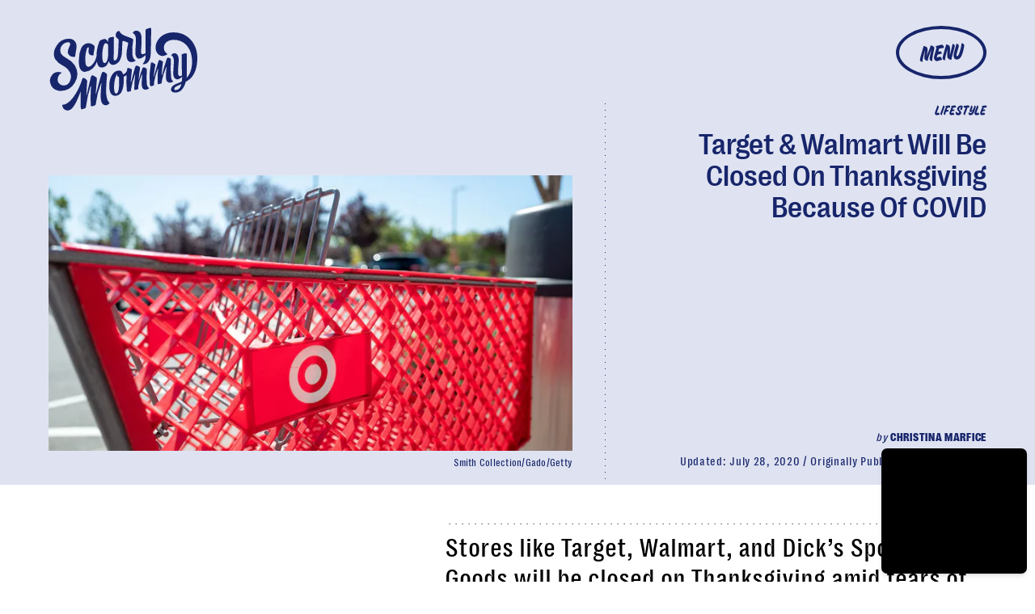

--- FILE ---
content_type: text/html; charset=utf-8
request_url: https://www.google.com/recaptcha/api2/aframe
body_size: 259
content:
<!DOCTYPE HTML><html><head><meta http-equiv="content-type" content="text/html; charset=UTF-8"></head><body><script nonce="39L6bq5luQVRBhAs3zufhg">/** Anti-fraud and anti-abuse applications only. See google.com/recaptcha */ try{var clients={'sodar':'https://pagead2.googlesyndication.com/pagead/sodar?'};window.addEventListener("message",function(a){try{if(a.source===window.parent){var b=JSON.parse(a.data);var c=clients[b['id']];if(c){var d=document.createElement('img');d.src=c+b['params']+'&rc='+(localStorage.getItem("rc::a")?sessionStorage.getItem("rc::b"):"");window.document.body.appendChild(d);sessionStorage.setItem("rc::e",parseInt(sessionStorage.getItem("rc::e")||0)+1);localStorage.setItem("rc::h",'1769354623915');}}}catch(b){}});window.parent.postMessage("_grecaptcha_ready", "*");}catch(b){}</script></body></html>